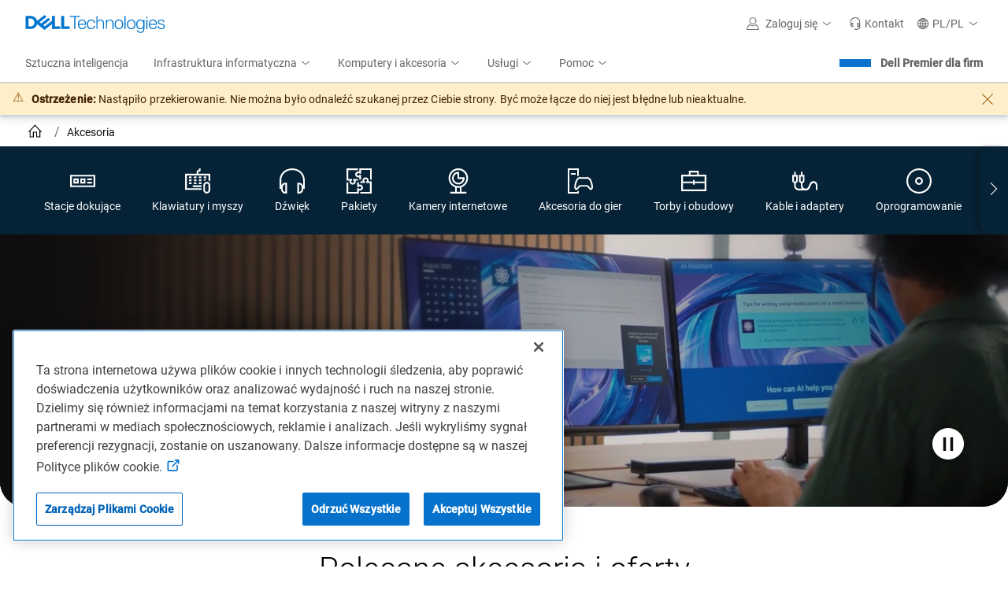

--- FILE ---
content_type: text/vtt; charset=UTF-8
request_url: https://manifest.prod.boltdns.net/thumbnail/v1/694940018001/b5f47b4c-6381-4798-95fd-7f087487188d/low-res/thumbnail.webvtt?fastly_token=Njk3MjI1ZjRfNGExNTEzNGNjODAzYjRhZThlZDk1MDAwMmRlNzc4YjZlMGI3ODQ1NGJkNDI4MjE0ZTE0YTZiMDFmYTI2MWE2Mw%3D%3D
body_size: 1131
content:
WEBVTT

00:00.000 --> 00:05.000
https://fastly-signed-us-east-1-prod.brightcovecdn.com/image/v1/jit/694940018001/b5f47b4c-6381-4798-95fd-7f087487188d/main/480x270/0s/match/image.jpeg?fastly_token=[base64]%3D

00:05.000 --> 00:10.000
https://fastly-signed-us-east-1-prod.brightcovecdn.com/image/v1/jit/694940018001/b5f47b4c-6381-4798-95fd-7f087487188d/main/480x270/5s/match/image.jpeg?fastly_token=[base64]%3D

00:10.000 --> 00:12.012
https://fastly-signed-us-east-1-prod.brightcovecdn.com/image/v1/jit/694940018001/b5f47b4c-6381-4798-95fd-7f087487188d/main/480x270/10s/match/image.jpeg?fastly_token=[base64]



--- FILE ---
content_type: text/javascript
request_url: https://nexus.dell.com/dell/marketing/serverComponent.php?namespace=Marketing&staticJsPath=nexus.dell.com/dell/marketing/code/&publishedOn=Tue%20Jan%2020%2018:14:19%20GMT%202026&ClientID=123&PageID=https%3A%2F%2Fwww.dell.com%2Fpl-pl%2Fshop%2Faccessories%3FshowMessage%3D1%26country%3Dpl%26language%3Dpl%26segment%3Dbsd%26cset%3Dplbsdt1%26categoryid%3Dall-products%26cms%3Dstp%26page%3Dsupercategory%26module%3Dcsb_snpsupercategory%26geocountry%3Dus%26consent%3Dtrue
body_size: 370
content:

Marketing._serverTime = '2026-01-22 07:37:13'; Marketing._clientIP = '23.208.24.74'; Marketing.insertPageFiles(['https://nexus.dell.com/dell/marketing/code/0b7778e0698672c9c72919a97bec0132.js?conditionId0=4949630','https://nexus.dell.com/dell/marketing/code/b6848c139b0d7ae32627ca05ec477659.js?conditionId0=4954020','https://nexus.dell.com/dell/marketing/code/083ab7d67bea51fc911210800f48617d.js?conditionId0=4973204','https://nexus.dell.com/dell/marketing/code/0cf9b075f5c519581a91ff262cfb2fbb.js?conditionId0=4936090&conditionId1=421951','https://nexus.dell.com/dell/marketing/code/b85bcf2ad0534638dffffa301dcd8740.js?conditionId0=4948893','https://nexus.dell.com/dell/marketing/code/897c3bf570801fad2d16fc795ed17829.js?conditionId0=4948232','https://nexus.dell.com/dell/marketing/code/e309d48194b4eabc20aaddd49dda02cb.js?conditionId0=4940888','https://nexus.dell.com/dell/marketing/code/46b7cd686ebc21d90b2f804e6313ebd9.js?conditionId0=4948879','https://nexus.dell.com/dell/marketing/code/df98a0c2d9ffca3f1ea05f2565709bf0.js?conditionId0=4944453','https://nexus.dell.com/dell/marketing/code/247f95785f01e94e540b6c864f6bd8a3.js?conditionId0=4968657','https://nexus.dell.com/dell/marketing/code/d4360ebb11c1ec018115a7e394058a4a.js?conditionId0=4954551']);Marketing.setPageSpecificDataDefinitionIds([]);

--- FILE ---
content_type: application/x-javascript;charset=utf-8
request_url: https://sm.dell.com/id?d_visid_ver=5.5.0&d_fieldgroup=A&mcorgid=4DD80861515CAB990A490D45%40AdobeOrg&mid=45152410141543287136341223160173049834&ts=1769067425173
body_size: 4
content:
{"mid":"45152410141543287136341223160173049834"}

--- FILE ---
content_type: text/plain
request_url: https://c.6sc.co/?m=1
body_size: 194
content:
6suuid=e6263e177f151900acd37169560300008ae21100